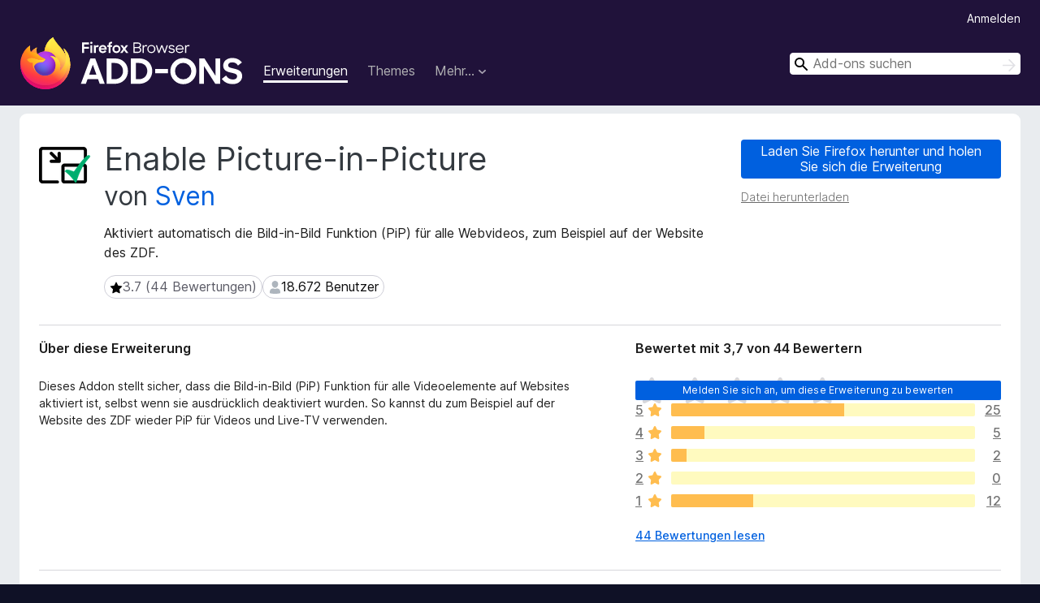

--- FILE ---
content_type: text/html; charset=utf-8
request_url: https://addons.mozilla.org/de/firefox/addon/enable-picture-in-picture/
body_size: 9895
content:
<!DOCTYPE html>
<html lang="de" dir="ltr"><head><title data-react-helmet="true">Enable Picture-in-Picture – Holen Sie sich diese Erweiterung für 🦊 Firefox (de)</title><meta charSet="utf-8"/><meta name="viewport" content="width=device-width, initial-scale=1"/><link href="/static-frontend/Inter-roman-subset-en_de_fr_ru_es_pt_pl_it.var.2ce5ad921c3602b1e5370b3c86033681.woff2" crossorigin="anonymous" rel="preload" as="font" type="font/woff2"/><link href="/static-frontend/amo-2c9b371cc4de1aad916e.css" integrity="sha512-xpIl0TE0BdHR7KIMx6yfLd2kiIdWqrmXT81oEQ2j3ierwSeZB5WzmlhM7zJEHvI5XqPZYwMlGu/Pk0f13trpzQ==" crossorigin="anonymous" rel="stylesheet" type="text/css"/><meta data-react-helmet="true" name="description" content="Laden Sie Enable Picture-in-Picture für Firefox herunter. Aktiviert automatisch die Bild-in-Bild  Funktion (PiP) für alle Webvideos, zum Beispiel auf der Website des ZDF."/><meta data-react-helmet="true" name="date" content="2023-10-30T08:39:02Z"/><meta data-react-helmet="true" name="last-modified" content="2023-10-30T08:39:02Z"/><meta data-react-helmet="true" property="og:type" content="website"/><meta data-react-helmet="true" property="og:url" content="https://addons.mozilla.org/de/firefox/addon/enable-picture-in-picture/"/><meta data-react-helmet="true" property="og:title" content="Enable Picture-in-Picture – Holen Sie sich diese Erweiterung für 🦊 Firefox (de)"/><meta data-react-helmet="true" property="og:locale" content="de"/><meta data-react-helmet="true" property="og:image" content="/static-frontend/02ea754b37fd50cca41d6aa1747a3848.png"/><meta data-react-helmet="true" property="og:description" content="Laden Sie Enable Picture-in-Picture für Firefox herunter. Aktiviert automatisch die Bild-in-Bild  Funktion (PiP) für alle Webvideos, zum Beispiel auf der Website des ZDF."/><link rel="shortcut icon" href="/favicon.ico?v=3"/><link data-react-helmet="true" title="Firefox-Add-ons" rel="search" type="application/opensearchdescription+xml" href="/de/firefox/opensearch.xml"/><link data-react-helmet="true" rel="canonical" href="https://addons.mozilla.org/de/firefox/addon/enable-picture-in-picture/"/><link data-react-helmet="true" href="https://addons.mozilla.org/en-US/firefox/addon/enable-picture-in-picture/" hrefLang="x-default" rel="alternate"/><link data-react-helmet="true" href="https://addons.mozilla.org/en-US/firefox/addon/enable-picture-in-picture/" hrefLang="en" rel="alternate"/><link data-react-helmet="true" href="https://addons.mozilla.org/es-ES/firefox/addon/enable-picture-in-picture/" hrefLang="es" rel="alternate"/><link data-react-helmet="true" href="https://addons.mozilla.org/pt-PT/firefox/addon/enable-picture-in-picture/" hrefLang="pt" rel="alternate"/><link data-react-helmet="true" href="https://addons.mozilla.org/cs/firefox/addon/enable-picture-in-picture/" hrefLang="cs" rel="alternate"/><link data-react-helmet="true" href="https://addons.mozilla.org/de/firefox/addon/enable-picture-in-picture/" hrefLang="de" rel="alternate"/><link data-react-helmet="true" href="https://addons.mozilla.org/el/firefox/addon/enable-picture-in-picture/" hrefLang="el" rel="alternate"/><link data-react-helmet="true" href="https://addons.mozilla.org/en-CA/firefox/addon/enable-picture-in-picture/" hrefLang="en-CA" rel="alternate"/><link data-react-helmet="true" href="https://addons.mozilla.org/en-GB/firefox/addon/enable-picture-in-picture/" hrefLang="en-GB" rel="alternate"/><link data-react-helmet="true" href="https://addons.mozilla.org/en-US/firefox/addon/enable-picture-in-picture/" hrefLang="en-US" rel="alternate"/><link data-react-helmet="true" href="https://addons.mozilla.org/es-AR/firefox/addon/enable-picture-in-picture/" hrefLang="es-AR" rel="alternate"/><link data-react-helmet="true" href="https://addons.mozilla.org/es-CL/firefox/addon/enable-picture-in-picture/" hrefLang="es-CL" rel="alternate"/><link data-react-helmet="true" href="https://addons.mozilla.org/es-ES/firefox/addon/enable-picture-in-picture/" hrefLang="es-ES" rel="alternate"/><link data-react-helmet="true" href="https://addons.mozilla.org/es-MX/firefox/addon/enable-picture-in-picture/" hrefLang="es-MX" rel="alternate"/><link data-react-helmet="true" href="https://addons.mozilla.org/fi/firefox/addon/enable-picture-in-picture/" hrefLang="fi" rel="alternate"/><link data-react-helmet="true" href="https://addons.mozilla.org/fr/firefox/addon/enable-picture-in-picture/" hrefLang="fr" rel="alternate"/><link data-react-helmet="true" href="https://addons.mozilla.org/fur/firefox/addon/enable-picture-in-picture/" hrefLang="fur" rel="alternate"/><link data-react-helmet="true" href="https://addons.mozilla.org/fy-NL/firefox/addon/enable-picture-in-picture/" hrefLang="fy-NL" rel="alternate"/><link data-react-helmet="true" href="https://addons.mozilla.org/he/firefox/addon/enable-picture-in-picture/" hrefLang="he" rel="alternate"/><link data-react-helmet="true" href="https://addons.mozilla.org/hr/firefox/addon/enable-picture-in-picture/" hrefLang="hr" rel="alternate"/><link data-react-helmet="true" href="https://addons.mozilla.org/hu/firefox/addon/enable-picture-in-picture/" hrefLang="hu" rel="alternate"/><link data-react-helmet="true" href="https://addons.mozilla.org/ia/firefox/addon/enable-picture-in-picture/" hrefLang="ia" rel="alternate"/><link data-react-helmet="true" href="https://addons.mozilla.org/it/firefox/addon/enable-picture-in-picture/" hrefLang="it" rel="alternate"/><link data-react-helmet="true" href="https://addons.mozilla.org/ja/firefox/addon/enable-picture-in-picture/" hrefLang="ja" rel="alternate"/><link data-react-helmet="true" href="https://addons.mozilla.org/ka/firefox/addon/enable-picture-in-picture/" hrefLang="ka" rel="alternate"/><link data-react-helmet="true" href="https://addons.mozilla.org/ko/firefox/addon/enable-picture-in-picture/" hrefLang="ko" rel="alternate"/><link data-react-helmet="true" href="https://addons.mozilla.org/nb-NO/firefox/addon/enable-picture-in-picture/" hrefLang="nb-NO" rel="alternate"/><link data-react-helmet="true" href="https://addons.mozilla.org/nl/firefox/addon/enable-picture-in-picture/" hrefLang="nl" rel="alternate"/><link data-react-helmet="true" href="https://addons.mozilla.org/nn-NO/firefox/addon/enable-picture-in-picture/" hrefLang="nn-NO" rel="alternate"/><link data-react-helmet="true" href="https://addons.mozilla.org/pl/firefox/addon/enable-picture-in-picture/" hrefLang="pl" rel="alternate"/><link data-react-helmet="true" href="https://addons.mozilla.org/pt-BR/firefox/addon/enable-picture-in-picture/" hrefLang="pt-BR" rel="alternate"/><link data-react-helmet="true" href="https://addons.mozilla.org/pt-PT/firefox/addon/enable-picture-in-picture/" hrefLang="pt-PT" rel="alternate"/><link data-react-helmet="true" href="https://addons.mozilla.org/ro/firefox/addon/enable-picture-in-picture/" hrefLang="ro" rel="alternate"/><link data-react-helmet="true" href="https://addons.mozilla.org/ru/firefox/addon/enable-picture-in-picture/" hrefLang="ru" rel="alternate"/><link data-react-helmet="true" href="https://addons.mozilla.org/sk/firefox/addon/enable-picture-in-picture/" hrefLang="sk" rel="alternate"/><link data-react-helmet="true" href="https://addons.mozilla.org/sl/firefox/addon/enable-picture-in-picture/" hrefLang="sl" rel="alternate"/><link data-react-helmet="true" href="https://addons.mozilla.org/sq/firefox/addon/enable-picture-in-picture/" hrefLang="sq" rel="alternate"/><link data-react-helmet="true" href="https://addons.mozilla.org/sv-SE/firefox/addon/enable-picture-in-picture/" hrefLang="sv-SE" rel="alternate"/><link data-react-helmet="true" href="https://addons.mozilla.org/tr/firefox/addon/enable-picture-in-picture/" hrefLang="tr" rel="alternate"/><link data-react-helmet="true" href="https://addons.mozilla.org/uk/firefox/addon/enable-picture-in-picture/" hrefLang="uk" rel="alternate"/><link data-react-helmet="true" href="https://addons.mozilla.org/vi/firefox/addon/enable-picture-in-picture/" hrefLang="vi" rel="alternate"/><link data-react-helmet="true" href="https://addons.mozilla.org/zh-CN/firefox/addon/enable-picture-in-picture/" hrefLang="zh-CN" rel="alternate"/><link data-react-helmet="true" href="https://addons.mozilla.org/zh-TW/firefox/addon/enable-picture-in-picture/" hrefLang="zh-TW" rel="alternate"/><script data-react-helmet="true" type="application/ld+json">{"@context":"http:\u002F\u002Fschema.org","@type":"WebApplication","name":"Enable Picture-in-Picture","url":"https:\u002F\u002Faddons.mozilla.org\u002Fde\u002Ffirefox\u002Faddon\u002Fenable-picture-in-picture\u002F","image":null,"applicationCategory":"http:\u002F\u002Fschema.org\u002FOtherApplication","operatingSystem":"Firefox","description":"Aktiviert automatisch die Bild-in-Bild  Funktion (PiP) für alle Webvideos, zum Beispiel auf der Website des ZDF.","offers":{"@type":"Offer","availability":"http:\u002F\u002Fschema.org\u002FInStock","price":0,"priceCurrency":"USD"},"version":"1.0","aggregateRating":{"@type":"AggregateRating","ratingCount":44,"ratingValue":3.7045}}</script></head><body><div id="react-view"><div class="Page-amo"><header class="Header"><div class="Header-wrapper"><div class="Header-content"><a class="Header-title" href="/de/firefox/"><span class="visually-hidden">Add-ons für den Firefox-Browser</span></a></div><ul class="SectionLinks Header-SectionLinks"><li><a class="SectionLinks-link SectionLinks-link-extension SectionLinks-link--active" href="/de/firefox/extensions/">Erweiterungen</a></li><li><a class="SectionLinks-link SectionLinks-link-theme" href="/de/firefox/themes/">Themes</a></li><li><div class="DropdownMenu SectionLinks-link SectionLinks-dropdown"><button class="DropdownMenu-button" title="Mehr…" type="button" aria-haspopup="true"><span class="DropdownMenu-button-text">Mehr…</span><span class="Icon Icon-inverted-caret"></span></button><ul class="DropdownMenu-items" aria-hidden="true" aria-label="submenu"><li class="DropdownMenuItem DropdownMenuItem-section SectionLinks-subheader">für Firefox</li><li class="DropdownMenuItem DropdownMenuItem-link"><a class="SectionLinks-dropdownlink" href="/de/firefox/language-tools/">Wörterbücher &amp; Sprachpakete</a></li><li class="DropdownMenuItem DropdownMenuItem-section SectionLinks-subheader">Andere Browser-Seiten</li><li class="DropdownMenuItem DropdownMenuItem-link"><a class="SectionLinks-clientApp-android" data-clientapp="android" href="/de/android/">Add-ons für Android</a></li></ul></div></li></ul><div class="Header-user-and-external-links"><a class="Button Button--none Header-authenticate-button Header-button Button--micro" href="#login">Anmelden</a></div><form action="/de/firefox/search/" class="SearchForm Header-search-form Header-search-form--desktop" method="GET" data-no-csrf="true" role="search"><div class="AutoSearchInput"><label class="AutoSearchInput-label visually-hidden" for="AutoSearchInput-q">Suchen</label><div class="AutoSearchInput-search-box"><span class="Icon Icon-magnifying-glass AutoSearchInput-icon-magnifying-glass"></span><div role="combobox" aria-haspopup="listbox" aria-owns="react-autowhatever-1" aria-expanded="false"><input type="search" autoComplete="off" aria-autocomplete="list" aria-controls="react-autowhatever-1" class="AutoSearchInput-query" id="AutoSearchInput-q" maxLength="100" minLength="2" name="q" placeholder="Add-ons suchen" value=""/><div id="react-autowhatever-1" role="listbox"></div></div><button class="AutoSearchInput-submit-button" type="submit"><span class="visually-hidden">Suchen</span><span class="Icon Icon-arrow"></span></button></div></div></form></div></header><div class="Page-content"><div class="Page Page-not-homepage"><div class="AppBanner"></div><div class="Addon Addon-extension" data-site-identifier="2819330"><section class="Card Addon-content Card--no-header Card--no-footer"><div class="Card-contents"><div class="Addon-warnings"></div><header class="Addon-header"><div class="Addon-icon-wrapper"><img alt="Vorschau von Enable Picture-in-Picture" class="Addon-icon-image" src="https://addons.mozilla.org/user-media/addon_icons/2819/2819330-64.png?modified=974b5465"/></div><div class="Addon-info"><h1 class="AddonTitle">Enable Picture-in-Picture<span class="AddonTitle-author"> <!-- -->von<!-- --> <a href="/de/firefox/user/4516595/">Sven</a></span></h1><p class="Addon-summary">Aktiviert automatisch die Bild-in-Bild  Funktion (PiP) für alle Webvideos, zum Beispiel auf der Website des ZDF.</p></div><div class="AddonBadges"><div class="Badge Badge--has-link" data-testid="badge-star-full"><a class="Badge-link" href="/de/firefox/addon/enable-picture-in-picture/reviews/"><span class="Icon Icon-star-full Badge-icon Badge-icon--large"><span class="visually-hidden">3.7 (44 Bewertungen)</span></span><span class="Badge-content Badge-content--large">3.7 (44 Bewertungen)</span></a></div><div class="Badge" data-testid="badge-user-fill"><span class="Icon Icon-user-fill Badge-icon Badge-icon--large"><span class="visually-hidden">18.672 Benutzer</span></span><span class="Badge-content Badge-content--large">18.672 Benutzer</span></div></div><div class="Addon-install"><div class="InstallButtonWrapper"><div class="GetFirefoxButton"><a class="Button Button--action GetFirefoxButton-button Button--puffy" href="https://www.mozilla.org/firefox/download/thanks/?s=direct&amp;utm_campaign=amo-fx-cta-2819330&amp;utm_content=rta%3AezMxYTRjODFiLWFkZDAtNGNlNC1iNmU0LWI1NGRjYjBmNGQxYn0&amp;utm_medium=referral&amp;utm_source=addons.mozilla.org">Laden Sie Firefox herunter und holen Sie sich die Erweiterung</a></div><div class="InstallButtonWrapper-download"><a class="InstallButtonWrapper-download-link" href="https://addons.mozilla.org/firefox/downloads/file/4187785/enable_picture_in_picture-1.0.xpi">Datei herunterladen</a></div></div></div><h2 class="visually-hidden">Metadaten zur Erweiterung</h2></header><div class="Addon-main-content"><div class="Addon-description-and-ratings"><section class="Card ShowMoreCard AddonDescription ShowMoreCard--expanded Card--no-style Card--no-footer"><header class="Card-header"><div class="Card-header-text">Über diese Erweiterung</div></header><div class="Card-contents"><div class="ShowMoreCard-contents"><div class="AddonDescription-contents">Dieses Addon stellt sicher, dass die Bild-in-Bild (PiP) Funktion für alle Videoelemente auf Websites aktiviert ist, selbst wenn sie ausdrücklich deaktiviert wurden. So kannst du zum Beispiel auf der Website des ZDF wieder PiP für Videos und Live-TV verwenden.</div></div></div></section><section class="Card Addon-overall-rating Card--no-style"><header class="Card-header"><div class="Card-header-text">Bewertet mit 3,7 von 44 Bewertern</div></header><div class="Card-contents"><div class="RatingManager"><form action=""><fieldset><legend class="RatingManager-legend"></legend><div class="RatingManager-ratingControl"><a class="Button Button--action RatingManager-log-in-to-rate-button Button--micro" href="#login">Melden Sie sich an, um diese Erweiterung zu bewerten</a><div class="Rating Rating--large RatingManager-UserRating" title="Es liegen noch keine Bewertungen vor"><div class="Rating-star Rating-rating-1" title="Es liegen noch keine Bewertungen vor"></div><div class="Rating-star Rating-rating-2" title="Es liegen noch keine Bewertungen vor"></div><div class="Rating-star Rating-rating-3" title="Es liegen noch keine Bewertungen vor"></div><div class="Rating-star Rating-rating-4" title="Es liegen noch keine Bewertungen vor"></div><div class="Rating-star Rating-rating-5" title="Es liegen noch keine Bewertungen vor"></div><span class="visually-hidden">Es liegen noch keine Bewertungen vor</span></div></div><div class="Notice Notice-success RatingManagerNotice-savedRating RatingManagerNotice-savedRating-hidden Notice-light"><div class="Notice-icon"></div><div class="Notice-column"><div class="Notice-content"><p class="Notice-text">Stern-Bewertung gespeichert</p></div></div></div></fieldset></form><div class="RatingsByStar"><div class="RatingsByStar-graph"><a class="RatingsByStar-row" rel="nofollow" title="Lesen Sie alle 25 Fünf-Sterne-Bewertungen" href="/de/firefox/addon/enable-picture-in-picture/reviews/?score=5"><div class="RatingsByStar-star">5<span class="Icon Icon-star-yellow"></span></div></a><a class="RatingsByStar-row" rel="nofollow" title="Lesen Sie alle 25 Fünf-Sterne-Bewertungen" href="/de/firefox/addon/enable-picture-in-picture/reviews/?score=5"><div class="RatingsByStar-barContainer"><div class="RatingsByStar-bar RatingsByStar-barFrame"><div class="RatingsByStar-bar RatingsByStar-barValue RatingsByStar-barValue--57pct RatingsByStar-partialBar"></div></div></div></a><a class="RatingsByStar-row" rel="nofollow" title="Lesen Sie alle 25 Fünf-Sterne-Bewertungen" href="/de/firefox/addon/enable-picture-in-picture/reviews/?score=5"><div class="RatingsByStar-count">25</div></a><a class="RatingsByStar-row" rel="nofollow" title="Lesen Sie alle 5 Vier-Sterne-Bewertungen" href="/de/firefox/addon/enable-picture-in-picture/reviews/?score=4"><div class="RatingsByStar-star">4<span class="Icon Icon-star-yellow"></span></div></a><a class="RatingsByStar-row" rel="nofollow" title="Lesen Sie alle 5 Vier-Sterne-Bewertungen" href="/de/firefox/addon/enable-picture-in-picture/reviews/?score=4"><div class="RatingsByStar-barContainer"><div class="RatingsByStar-bar RatingsByStar-barFrame"><div class="RatingsByStar-bar RatingsByStar-barValue RatingsByStar-barValue--11pct RatingsByStar-partialBar"></div></div></div></a><a class="RatingsByStar-row" rel="nofollow" title="Lesen Sie alle 5 Vier-Sterne-Bewertungen" href="/de/firefox/addon/enable-picture-in-picture/reviews/?score=4"><div class="RatingsByStar-count">5</div></a><a class="RatingsByStar-row" rel="nofollow" title="Lesen Sie alle 2 Drei-Sterne-Bewertungen" href="/de/firefox/addon/enable-picture-in-picture/reviews/?score=3"><div class="RatingsByStar-star">3<span class="Icon Icon-star-yellow"></span></div></a><a class="RatingsByStar-row" rel="nofollow" title="Lesen Sie alle 2 Drei-Sterne-Bewertungen" href="/de/firefox/addon/enable-picture-in-picture/reviews/?score=3"><div class="RatingsByStar-barContainer"><div class="RatingsByStar-bar RatingsByStar-barFrame"><div class="RatingsByStar-bar RatingsByStar-barValue RatingsByStar-barValue--5pct RatingsByStar-partialBar"></div></div></div></a><a class="RatingsByStar-row" rel="nofollow" title="Lesen Sie alle 2 Drei-Sterne-Bewertungen" href="/de/firefox/addon/enable-picture-in-picture/reviews/?score=3"><div class="RatingsByStar-count">2</div></a><a class="RatingsByStar-row" rel="nofollow" title="Es gibt keine Zwei-Sterne-Bewertungen" href="/de/firefox/addon/enable-picture-in-picture/reviews/?score=2"><div class="RatingsByStar-star">2<span class="Icon Icon-star-yellow"></span></div></a><a class="RatingsByStar-row" rel="nofollow" title="Es gibt keine Zwei-Sterne-Bewertungen" href="/de/firefox/addon/enable-picture-in-picture/reviews/?score=2"><div class="RatingsByStar-barContainer"><div class="RatingsByStar-bar RatingsByStar-barFrame"><div class="RatingsByStar-bar RatingsByStar-barValue RatingsByStar-barValue--0pct RatingsByStar-partialBar"></div></div></div></a><a class="RatingsByStar-row" rel="nofollow" title="Es gibt keine Zwei-Sterne-Bewertungen" href="/de/firefox/addon/enable-picture-in-picture/reviews/?score=2"><div class="RatingsByStar-count">0</div></a><a class="RatingsByStar-row" rel="nofollow" title="Lesen Sie die 12 Ein-Stern-Bewertungen" href="/de/firefox/addon/enable-picture-in-picture/reviews/?score=1"><div class="RatingsByStar-star">1<span class="Icon Icon-star-yellow"></span></div></a><a class="RatingsByStar-row" rel="nofollow" title="Lesen Sie die 12 Ein-Stern-Bewertungen" href="/de/firefox/addon/enable-picture-in-picture/reviews/?score=1"><div class="RatingsByStar-barContainer"><div class="RatingsByStar-bar RatingsByStar-barFrame"><div class="RatingsByStar-bar RatingsByStar-barValue RatingsByStar-barValue--27pct RatingsByStar-partialBar"></div></div></div></a><a class="RatingsByStar-row" rel="nofollow" title="Lesen Sie die 12 Ein-Stern-Bewertungen" href="/de/firefox/addon/enable-picture-in-picture/reviews/?score=1"><div class="RatingsByStar-count">12</div></a></div></div></div></div><footer class="Card-footer"><div class="Addon-read-reviews-footer"><a class="Addon-all-reviews-link" href="/de/firefox/addon/enable-picture-in-picture/reviews/">44 Bewertungen lesen</a></div></footer></section></div></div><section class="Card ShowMoreCard PermissionsCard ShowMoreCard--expanded Card--no-style Card--no-footer"><header class="Card-header"><div class="Card-header-text">Berechtigungen und Daten</div></header><div class="Card-contents"><div class="ShowMoreCard-contents"><h4 class="PermissionsCard-subhead--required">Benötigte Berechtigungen:</h4><ul class="PermissionsCard-list--required"><li class="Permission"><span class="Permission-description">Auf Ihre Daten für diverse Websites zugreifen</span></li></ul><div class="PermissionsCard-footer"><a class="PermissionsCard-learn-more" target="_blank" rel="noopener noreferrer" href="https://support.mozilla.org/kb/permission-request-messages-firefox-extensions">Weitere Informationen</a></div></div></div></section><section class="Card AddonMoreInfo Card--no-style Card--no-footer"><header class="Card-header"><div class="Card-header-text">Weitere Informationen</div></header><div class="Card-contents"><dl class="DefinitionList AddonMoreInfo-dl"><div><dt class="Definition-dt">Add-on-Links</dt><dd class="Definition-dd AddonMoreInfo-links"><ul class="AddonMoreInfo-links-contents-list"><li><a class="AddonMoreInfo-homepage-link" href="https://prod.outgoing.prod.webservices.mozgcp.net/v1/03d09ab752a384e065cae1c56d74cb032cdc4cd0b2ba439f67f50ae31787a909/https%3A//www.svenbader.de/" title="https://www.svenbader.de/" rel="nofollow">Homepage</a></li></ul></dd></div><div><dt class="Definition-dt">Version</dt><dd class="Definition-dd AddonMoreInfo-version">1.0</dd></div><div><dt class="Definition-dt">Größe</dt><dd class="Definition-dd AddonMoreInfo-filesize">12,2 KB</dd></div><div><dt class="Definition-dt">Zuletzt aktualisiert</dt><dd class="Definition-dd AddonMoreInfo-last-updated">vor 2 Jahren (30. Okt. 2023)</dd></div><div><dt class="Definition-dt">Verwandte Kategorien</dt><dd class="Definition-dd AddonMoreInfo-related-categories"><ul class="AddonMoreInfo-related-categories-list"><li><a class="AddonMoreInfo-related-category-link" href="/de/firefox/extensions/category/appearance/">Anzeige</a></li><li><a class="AddonMoreInfo-related-category-link" href="/de/firefox/extensions/category/photos-music-videos/">Fotos, Musik und Videos</a></li></ul></dd></div><div><dt class="Definition-dt">Lizenz</dt><dd class="Definition-dd AddonMoreInfo-license"><a class="AddonMoreInfo-license-link" href="https://spdx.org/licenses/MIT.html">MIT-Lizenz</a></dd></div><div><dt class="Definition-dt">Datenschutzrichtlinie</dt><dd class="Definition-dd AddonMoreInfo-privacy-policy"><a class="AddonMoreInfo-privacy-policy-link" rel="nofollow" href="/de/firefox/addon/enable-picture-in-picture/privacy/">Lesen Sie die Datenschutzrichtlinie für dieses Add-on</a></dd></div><div><dt class="Definition-dt">Versionsgeschichte</dt><dd class="Definition-dd AddonMoreInfo-version-history"><ul class="AddonMoreInfo-links-contents-list"><li><a class="AddonMoreInfo-version-history-link" href="/de/firefox/addon/enable-picture-in-picture/versions/">Alle Versionen anzeigen</a></li></ul></dd></div><div><dt class="Definition-dt">Schlagwörter</dt><dd class="Definition-dd AddonMoreInfo-tag-links"><ul class="AddonMoreInfo-tag-links-list"><li><a class="AddonMoreInfo-tag-link" href="/de/firefox/tag/streaming/">streaming</a></li></ul></dd></div><div><dt class="Definition-dt">Zur Sammlung hinzufügen</dt><dd class="Definition-dd AddAddonToCollection"><select class="Select AddAddonToCollection-select"><option class="AddAddonToCollection-option" value="default">Eine Sammlung auswählen…</option><option class="AddAddonToCollection-option" value="create-new-collection">Neue Sammlung erstellen</option></select></dd></div></dl><div class="AddonReportAbuseLink"><div class="AddonReportAbuseLink--preview"><a rel="nofollow" href="/de/firefox/feedback/addon/enable-picture-in-picture/">Dieses Add-on melden</a></div></div></div></section></div></section><div></div></div></div></div><footer class="Footer"><div class="Footer-wrapper"><div class="Footer-mozilla-link-wrapper"><a class="Footer-mozilla-link" href="https://mozilla.org/" title="Zur Mozilla-Startseite gehen"><span class="Icon Icon-mozilla Footer-mozilla-logo"><span class="visually-hidden">Zur Mozilla-Startseite gehen</span></span></a></div><section class="Footer-amo-links"><h4 class="Footer-links-header"><a href="/de/firefox/">Add-ons</a></h4><ul class="Footer-links"><li><a href="/de/about">Über</a></li><li><a class="Footer-blog-link" href="/blog/">Firefox-Add-ons-Blog</a></li><li><a class="Footer-extension-workshop-link" href="https://extensionworkshop.com/?utm_content=footer-link&amp;utm_medium=referral&amp;utm_source=addons.mozilla.org">Erweiterungs-Workshop</a></li><li><a href="/de/developers/">Entwickler-Zentrum</a></li><li><a class="Footer-developer-policies-link" href="https://extensionworkshop.com/documentation/publish/add-on-policies/?utm_medium=photon-footer&amp;utm_source=addons.mozilla.org">Regeln für Entwickler</a></li><li><a class="Footer-community-blog-link" href="https://blog.mozilla.com/addons?utm_content=footer-link&amp;utm_medium=referral&amp;utm_source=addons.mozilla.org">Blog der Gemeinschaft</a></li><li><a href="https://discourse.mozilla-community.org/c/add-ons">Forum</a></li><li><a class="Footer-bug-report-link" href="https://developer.mozilla.org/docs/Mozilla/Add-ons/Contact_us">Einen Fehler melden</a></li><li><a href="/de/review_guide">Bewertungsleitfaden</a></li></ul></section><section class="Footer-browsers-links"><h4 class="Footer-links-header">Browser</h4><ul class="Footer-links"><li><a class="Footer-desktop-link" href="https://www.mozilla.org/firefox/new/?utm_content=footer-link&amp;utm_medium=referral&amp;utm_source=addons.mozilla.org">Desktop</a></li><li><a class="Footer-mobile-link" href="https://www.mozilla.org/firefox/mobile/?utm_content=footer-link&amp;utm_medium=referral&amp;utm_source=addons.mozilla.org">Mobile</a></li><li><a class="Footer-enterprise-link" href="https://www.mozilla.org/firefox/enterprise/?utm_content=footer-link&amp;utm_medium=referral&amp;utm_source=addons.mozilla.org">Enterprise</a></li></ul></section><section class="Footer-product-links"><h4 class="Footer-links-header">Produkte</h4><ul class="Footer-links"><li><a class="Footer-browsers-link" href="https://www.mozilla.org/firefox/browsers/?utm_content=footer-link&amp;utm_medium=referral&amp;utm_source=addons.mozilla.org">Browsers</a></li><li><a class="Footer-vpn-link" href="https://www.mozilla.org/products/vpn/?utm_content=footer-link&amp;utm_medium=referral&amp;utm_source=addons.mozilla.org#pricing">VPN</a></li><li><a class="Footer-relay-link" href="https://relay.firefox.com/?utm_content=footer-link&amp;utm_medium=referral&amp;utm_source=addons.mozilla.org">Relay</a></li><li><a class="Footer-monitor-link" href="https://monitor.firefox.com/?utm_content=footer-link&amp;utm_medium=referral&amp;utm_source=addons.mozilla.org">Monitor</a></li><li><a class="Footer-pocket-link" href="https://getpocket.com?utm_content=footer-link&amp;utm_medium=referral&amp;utm_source=addons.mozilla.org">Pocket</a></li></ul><ul class="Footer-links Footer-links-social"><li class="Footer-link-social"><a href="https://bsky.app/profile/firefox.com"><span class="Icon Icon-bluesky"><span class="visually-hidden">Bluesky (@firefox.com)</span></span></a></li><li class="Footer-link-social"><a href="https://www.instagram.com/firefox/"><span class="Icon Icon-instagram"><span class="visually-hidden">Instagram (Firefox)</span></span></a></li><li class="Footer-link-social"><a href="https://www.youtube.com/firefoxchannel"><span class="Icon Icon-youtube"><span class="visually-hidden">YouTube (firefoxchannel)</span></span></a></li></ul></section><ul class="Footer-legal-links"><li><a class="Footer-privacy-link" href="https://www.mozilla.org/privacy/websites/">Datenschutz</a></li><li><a class="Footer-cookies-link" href="https://www.mozilla.org/privacy/websites/">Cookies</a></li><li><a class="Footer-legal-link" href="https://www.mozilla.org/about/legal/amo-policies/">Rechtliches</a></li></ul><p class="Footer-copyright">Sofern nicht anders <a href="https://www.mozilla.org/en-US/about/legal/">vermerkt</a>, steht der Inhalt dieser Seite unter der <a href="https://creativecommons.org/licenses/by-sa/3.0/">Creative Commons Attribution Share-Alike License v3.0</a> oder einer späteren Version.</p><div class="Footer-language-picker"><div class="LanguagePicker"><label for="lang-picker" class="LanguagePicker-header">Sprache ändern</label><select class="LanguagePicker-selector" id="lang-picker"><option value="cs">Čeština</option><option value="de" selected="">Deutsch</option><option value="dsb">Dolnoserbšćina</option><option value="el">Ελληνικά</option><option value="en-CA">English (Canadian)</option><option value="en-GB">English (British)</option><option value="en-US">English (US)</option><option value="es-AR">Español (de Argentina)</option><option value="es-CL">Español (de Chile)</option><option value="es-ES">Español (de España)</option><option value="es-MX">Español (de México)</option><option value="fi">suomi</option><option value="fr">Français</option><option value="fur">Furlan</option><option value="fy-NL">Frysk</option><option value="he">עברית</option><option value="hr">Hrvatski</option><option value="hsb">Hornjoserbsce</option><option value="hu">magyar</option><option value="ia">Interlingua</option><option value="it">Italiano</option><option value="ja">日本語</option><option value="ka">ქართული</option><option value="kab">Taqbaylit</option><option value="ko">한국어</option><option value="nb-NO">Norsk bokmål</option><option value="nl">Nederlands</option><option value="nn-NO">Norsk nynorsk</option><option value="pl">Polski</option><option value="pt-BR">Português (do Brasil)</option><option value="pt-PT">Português (Europeu)</option><option value="ro">Română</option><option value="ru">Русский</option><option value="sk">slovenčina</option><option value="sl">Slovenščina</option><option value="sq">Shqip</option><option value="sv-SE">Svenska</option><option value="tr">Türkçe</option><option value="uk">Українська</option><option value="vi">Tiếng Việt</option><option value="zh-CN">中文 (简体)</option><option value="zh-TW">正體中文 (繁體)</option></select></div></div></div></footer></div></div><script type="application/json" id="redux-store-state">{"abuse":{"byGUID":{},"loading":false},"addons":{"byID":{"2819330":{"authors":[{"id":4516595,"name":"Sven","url":"https:\u002F\u002Faddons.mozilla.org\u002Fde\u002Ffirefox\u002Fuser\u002F4516595\u002F","username":"sven4516595","picture_url":null}],"average_daily_users":18672,"categories":["appearance","photos-music-videos"],"contributions_url":"","created":"2023-10-30T08:39:02Z","default_locale":"de","description":"Dieses Addon stellt sicher, dass die Bild-in-Bild (PiP) Funktion für alle Videoelemente auf Websites aktiviert ist, selbst wenn sie ausdrücklich deaktiviert wurden. So kannst du zum Beispiel auf der Website des ZDF wieder PiP für Videos und Live-TV verwenden.","developer_comments":null,"edit_url":"https:\u002F\u002Faddons.mozilla.org\u002Fde\u002Fdevelopers\u002Faddon\u002Fenable-picture-in-picture\u002Fedit","guid":"{31a4c81b-add0-4ce4-b6e4-b54dcb0f4d1b}","has_eula":false,"has_privacy_policy":true,"homepage":{"url":"https:\u002F\u002Fwww.svenbader.de\u002F","outgoing":"https:\u002F\u002Fprod.outgoing.prod.webservices.mozgcp.net\u002Fv1\u002F03d09ab752a384e065cae1c56d74cb032cdc4cd0b2ba439f67f50ae31787a909\u002Fhttps%3A\u002F\u002Fwww.svenbader.de\u002F"},"icon_url":"https:\u002F\u002Faddons.mozilla.org\u002Fuser-media\u002Faddon_icons\u002F2819\u002F2819330-64.png?modified=974b5465","icons":{"32":"https:\u002F\u002Faddons.mozilla.org\u002Fuser-media\u002Faddon_icons\u002F2819\u002F2819330-32.png?modified=974b5465","64":"https:\u002F\u002Faddons.mozilla.org\u002Fuser-media\u002Faddon_icons\u002F2819\u002F2819330-64.png?modified=974b5465","128":"https:\u002F\u002Faddons.mozilla.org\u002Fuser-media\u002Faddon_icons\u002F2819\u002F2819330-128.png?modified=974b5465"},"id":2819330,"is_disabled":false,"is_experimental":false,"is_noindexed":false,"last_updated":"2023-10-30T10:50:47Z","name":"Enable Picture-in-Picture","previews":[],"promoted":[],"ratings":{"average":3.7045,"bayesian_average":3.5941063227634276,"count":44,"text_count":29,"grouped_counts":{"1":12,"2":0,"3":2,"4":5,"5":25}},"requires_payment":false,"review_url":"https:\u002F\u002Faddons.mozilla.org\u002Fde\u002Freviewers\u002Freview\u002F2819330","slug":"enable-picture-in-picture","status":"public","summary":"Aktiviert automatisch die Bild-in-Bild  Funktion (PiP) für alle Webvideos, zum Beispiel auf der Website des ZDF.","support_email":null,"support_url":null,"tags":["streaming"],"type":"extension","url":"https:\u002F\u002Faddons.mozilla.org\u002Fde\u002Ffirefox\u002Faddon\u002Fenable-picture-in-picture\u002F","weekly_downloads":882,"currentVersionId":5643445,"isMozillaSignedExtension":false,"isAndroidCompatible":false}},"byIdInURL":{"enable-picture-in-picture":2819330},"byGUID":{"{31a4c81b-add0-4ce4-b6e4-b54dcb0f4d1b}":2819330},"bySlug":{"enable-picture-in-picture":2819330},"infoBySlug":{},"lang":"de","loadingByIdInURL":{"enable-picture-in-picture":false}},"addonsByAuthors":{"byAddonId":{},"byAddonSlug":{},"byAuthorId":{},"countFor":{},"lang":"de","loadingFor":{}},"api":{"clientApp":"firefox","lang":"de","regionCode":"US","requestId":"66d78652-b4bd-475c-929d-77d86c7c9a15","token":null,"userAgent":"Mozilla\u002F5.0 (Macintosh; Intel Mac OS X 10_15_7) AppleWebKit\u002F537.36 (KHTML, like Gecko) Chrome\u002F131.0.0.0 Safari\u002F537.36; ClaudeBot\u002F1.0; +claudebot@anthropic.com)","userAgentInfo":{"browser":{"name":"Chrome","version":"131.0.0.0","major":"131"},"device":{"vendor":"Apple","model":"Macintosh"},"os":{"name":"Mac OS","version":"10.15.7"}}},"autocomplete":{"lang":"de","loading":false,"suggestions":[]},"blocks":{"blocks":{},"lang":"de"},"categories":{"categories":{"dictionary":{"general":{"id":95,"name":"Allgemein","slug":"general","misc":false,"type":"dictionary","weight":0,"description":null}},"extension":{"appearance":{"id":14,"name":"Anzeige","slug":"appearance","misc":false,"type":"extension","weight":0,"description":"Laden Sie Erweiterungen herunter, die das Erscheinungsbild von Websites und des Firefox-Browsers verändern. Diese Kategorie umfasst Erweiterungen für dunkle Themes, Tab-Verwaltung und mehr."},"privacy-security":{"id":12,"name":"Datenschutz & Sicherheit","slug":"privacy-security","misc":false,"type":"extension","weight":0,"description":"Laden Sie Firefox-Erweiterungen herunter, um privat und sicher zu surfen. Diese Kategorie umfasst Erweiterungen, die störende Anzeigen blockieren, Tracking zu verhindern, Weiterleitungen verwalten und vieles mehr."},"download-management":{"id":5,"name":"Download-Verwaltung","slug":"download-management","misc":false,"type":"extension","weight":0,"description":"Laden Sie Firefox-Erweiterungen herunter, mit denen Sie Web-, Musik- und Videoinhalte herunterladen können. Sie finden hier auch Erweiterungen zum Verwalten von Downloads, zum Freigeben von Dateien usw."},"shopping":{"id":141,"name":"Einkaufen","slug":"shopping","misc":false,"type":"extension","weight":0,"description":"Laden Sie Firefox-Erweiterungen herunter, die Ihr Online-Einkaufserlebnis mit Gutscheinfindern, Angebotsfindern, Bewertungsanalyse und mehr verbessern können."},"photos-music-videos":{"id":38,"name":"Fotos, Musik und Videos","slug":"photos-music-videos","misc":false,"type":"extension","weight":0,"description":"Laden Sie Firefox-Erweiterungen herunter, die das Foto-, Musik- und Videoerlebnis verbessern. Erweiterungen in dieser Kategorie ändern Audio und Video, die umgekehrte Bildersuche und mehr."},"alerts-updates":{"id":72,"name":"Hinweise und Benachrichtigungen","slug":"alerts-updates","misc":false,"type":"extension","weight":0,"description":"Laden Sie Firefox-Erweiterungen herunter, mit denen Sie auf dem neuesten Stand bleiben, Aufgaben verfolgen und die Effizienz steigern können. Finden Sie Erweiterungen, die Tabs neu laden, die Produktivität verwalten und vieles mehr."},"bookmarks":{"id":22,"name":"Lesezeichen","slug":"bookmarks","misc":false,"type":"extension","weight":0,"description":"Laden Sie Erweiterungen herunter, die Lesezeichen verbessern, indem Sie diese mit einem Passwort schützen, nach Duplikaten suchen, defekte Lesezeichen finden und vieles mehr."},"feeds-news-blogging":{"id":1,"name":"RSS-Feeds, Nachrichten & Bloggen","slug":"feeds-news-blogging","misc":false,"type":"extension","weight":0,"description":"Laden Sie die Firefox-Erweiterungen herunter, mit denen Sie störende Inhalte entfernen können, sodass Sie in den sozialen Medien auf dem neuesten Stand bleiben, Blogs und RSS-Feeds lesen und die Augenbelastung reduzieren können."},"other":{"id":73,"name":"Sonstiges","slug":"other","misc":true,"type":"extension","weight":333,"description":"Laden Sie Firefox-Erweiterungen herunter, die unvorhersehbar und kreativ sein können, aber für diese ungewöhnlichen Aufgaben nützlich sind."},"games-entertainment":{"id":142,"name":"Spiele und Unterhaltung","slug":"games-entertainment","misc":false,"type":"extension","weight":0,"description":"Laden Sie Firefox-Erweiterungen herunter, um Ihr Unterhaltungserlebnis zu verbessern. Diese Kategorie enthält Erweiterungen, die das Spielen verbessern, die Videowiedergabe steuern und vieles mehr."},"language-support":{"id":37,"name":"Sprachwerkzeuge","slug":"language-support","misc":false,"type":"extension","weight":0,"description":"Laden Sie Firefox-Erweiterungen herunter, die Sprachunterstützung leisten, z.&thinsp;B. Grammatikprüfung, Wörter nachschlagen, Text übersetzen, Sprachausgabe bieten und vieles mehr."},"search-tools":{"id":13,"name":"Suchwerkzeuge","slug":"search-tools","misc":false,"type":"extension","weight":0,"description":"Laden Sie die Firefox-Erweiterungen zum Suchen und Nachschlagen herunter. Diese Kategorie enthält Erweiterungen, die Text hervorheben und durchsuchen, IP-Adressen\u002FDomains suchen und mehr."},"tabs":{"id":93,"name":"Tabs","slug":"tabs","misc":false,"type":"extension","weight":0,"description":"Laden Sie Firefox-Erweiterungen herunter, um Tabs und die Neuer-Tab-Seite anzupassen. Entdecken Sie Erweiterungen, die Tabs steuern, die Art und Weise ändern können, wie Sie mit ihnen interagieren, und vieles mehr."},"social-communication":{"id":71,"name":"Tauschen und Veröffentlichen","slug":"social-communication","misc":false,"type":"extension","weight":0,"description":"Laden Sie Firefox-Erweiterungen herunter, um Social Media und Instant Messaging zu verbessern. Diese Kategorie umfasst verbesserte Tab-Benachrichtigungen, Video-Downloader und mehr."},"web-development":{"id":4,"name":"Webentwicklung","slug":"web-development","misc":false,"type":"extension","weight":0,"description":"Laden Sie Firefox-Erweiterungen mit Web-Entwicklungswerkzeugen herunter. Diese Kategorie enthält Erweiterungen für GitHub, User-Agent-Wechsel, Cookie-Verwaltung und mehr."}},"language":{"general":{"id":98,"name":"Allgemein","slug":"general","misc":false,"type":"language","weight":0,"description":null}},"statictheme":{"abstract":{"id":300,"name":"Abstrakt","slug":"abstract","misc":false,"type":"statictheme","weight":0,"description":"Laden Sie die künstlerischen und konzeptionellen Themes von Firefox herunter. Diese Kategorie umfasst bunte Paletten und Formen, Fantasielandschaften, verspielte Katzen und psychedelische Blumen."},"causes":{"id":320,"name":"Anlässe","slug":"causes","misc":false,"type":"statictheme","weight":0,"description":"Laden Sie Firefox-Themes für Nischeninteressen und Themen herunter. Diese Kategorie umfasst Sport-Themes, Feiertage, philanthropische Ursachen, Nationalitäten und vieles mehr."},"solid":{"id":318,"name":"Ausgefüllte Themen","slug":"solid","misc":false,"type":"statictheme","weight":0,"description":"Laden Sie Firefox-Themes mit Farben und Farbverläufen herunter, um Ihren Browser zu personalisieren. Diese Kategorie umfasst kräftige Rottöne, Pastelle, weiche Grautöne und vieles mehr."},"film-and-tv":{"id":326,"name":"Film und Fernsehen","slug":"film-and-tv","misc":false,"type":"statictheme","weight":0,"description":"Laden Sie Firefox-Themes mit Film und Fernsehen herunter. Diese Kategorie umfasst Anime wie Uchiha Madara, Filme wie The Matrix, Shows (Game of Thrones) und mehr."},"firefox":{"id":308,"name":"Firefox","slug":"firefox","misc":false,"type":"statictheme","weight":0,"description":"Laden Sie Firefox-Designs mit dem Firefox-Browser-Design herunter. Diese Kategorie umfasst farbenfrohe, vielfältige Darstellungen des Firefox-Logos, einschließlich allgemeiner Fuchs-Themes."},"foxkeh":{"id":310,"name":"Foxkeh","slug":"foxkeh","misc":false,"type":"statictheme","weight":0,"description":"Laden Sie Firefox-Themes mit dem japanischen Firefox herunter. Diese Kategorie enthält Themes, die das niedliche Foxkeh-Maskottchen in verschiedenen Posen auf verschiedenen Landschaften darstellen."},"seasonal":{"id":312,"name":"Jahreszeiten","slug":"seasonal","misc":false,"type":"statictheme","weight":0,"description":"Laden Sie Firefox-Themes für alle vier Jahreszeiten herunter: Herbst, Winter, Frühling und Sommer. Herbstlaub, schneebedeckte Bergspitzen, sonnige Sommertage und Frühlingsblumen."},"scenery":{"id":306,"name":"Landschaft","slug":"scenery","misc":false,"type":"statictheme","weight":0,"description":"Laden Sie Firefox-Themes herunter, die sich auf die Umwelt und die Natur beziehen. Diese Kategorie umfasst Sonnenuntergänge, Strände, Illustrationen, Skylines der Stadt und vieles mehr."},"fashion":{"id":324,"name":"Mode","slug":"fashion","misc":false,"type":"statictheme","weight":0,"description":"Laden Sie Firefox-Themes herunter, die den Stil aller Formen – Muster, Blumenmuster, Texturen, Modelle usw. – feiern."},"music":{"id":322,"name":"Musik","slug":"music","misc":false,"type":"statictheme","weight":0,"description":"Laden Sie Firefox-Themes für Musikinteressierte und Künstler herunter. Diese Kategorie umfasst beliebte Bands wie Nirvana und BTS, Instrumente, Musikvideos und vieles mehr."},"nature":{"id":302,"name":"Natur","slug":"nature","misc":false,"type":"statictheme","weight":0,"description":"Laden Sie Firefox-Themes mit Tieren und Naturlandschaften herunter. Diese Kategorie umfasst Blumen, Sonnenuntergänge, Füchse, Jahreszeiten, Planeten, Kätzchen, Vögel und mehr."},"other":{"id":314,"name":"Sonstiges","slug":"other","misc":true,"type":"statictheme","weight":333,"description":"Laden Sie Firefox-Themes herunter, die interessant, kreativ und einzigartig sind."},"sports":{"id":304,"name":"Sport","slug":"sports","misc":false,"type":"statictheme","weight":0,"description":"Laden Sie Firefox-Themes herunter, die verschiedene Sportarten darstellen. Diese Kategorie umfasst Länderflaggen, Sportmannschaften, Fußball, Hockey und mehr."},"holiday":{"id":328,"name":"Urlaub","slug":"holiday","misc":false,"type":"statictheme","weight":0,"description":"Laden Sie Firefox-Themes mit Feiertagen herunter. Diese Kategorie umfasst Weihnachten, Halloween, Thanksgiving, St. Patrick’s Day, Ostern, den 4. Juli und mehr."},"websites":{"id":316,"name":"Webseiten","slug":"websites","misc":false,"type":"statictheme","weight":0,"description":"Laden Sie Firefox-Themes herunter, die die Essenz des Webs einfangen – fesselnd, ungewöhnlich und unverwechselbar."}}},"loading":false},"collections":{"byId":{},"bySlug":{},"current":{"id":null,"loading":false},"userCollections":{},"addonInCollections":{},"isCollectionBeingModified":false,"hasAddonBeenAdded":false,"hasAddonBeenRemoved":false,"editingCollectionDetails":false,"lang":"de"},"collectionAbuseReports":{"byCollectionId":{}},"errors":{"src\u002Famo\u002Fpages\u002FAddon\u002Findex.js-enable-picture-in-picture":null},"errorPage":{"clearOnNext":true,"error":null,"hasError":false,"statusCode":null},"experiments":{},"home":{"homeShelves":null,"isLoading":false,"lang":"de","resetStateOnNextChange":false,"resultsLoaded":false,"shelves":{}},"installations":{},"landing":{"addonType":null,"category":null,"recommended":{"count":0,"results":[]},"highlyRated":{"count":0,"results":[]},"lang":"de","loading":false,"trending":{"count":0,"results":[]},"resultsLoaded":false},"languageTools":{"byID":{},"lang":"de"},"recommendations":{"byGuid":{},"lang":"de"},"redirectTo":{"url":null,"status":null},"reviews":{"lang":"de","permissions":{},"byAddon":{},"byId":{},"byUserId":{},"latestUserReview":{},"view":{},"loadingForSlug":{}},"search":{"count":0,"filters":null,"lang":"de","loading":false,"pageSize":null,"results":[],"pageCount":0},"site":{"readOnly":false,"notice":null,"loadedPageIsAnonymous":false},"suggestions":{"forCollection":{},"lang":"de","loading":false},"uiState":{},"userAbuseReports":{"byUserId":{}},"users":{"currentUserID":null,"byID":{},"byUsername":{},"isUpdating":false,"userPageBeingViewed":{"loading":false,"userId":null},"isUnsubscribedFor":{},"currentUserWasLoggedOut":false,"resetStateOnNextChange":false},"versions":{"byId":{"5643445":{"compatibility":{"firefox":{"min":"48.0","max":"*"}},"id":5643445,"isStrictCompatibilityEnabled":false,"license":{"isCustom":false,"name":"MIT-Lizenz","text":null,"url":"https:\u002F\u002Fspdx.org\u002Flicenses\u002FMIT.html"},"file":{"id":4187785,"created":"2023-10-30T08:39:02Z","hash":"sha256:c8cf061b6da84eb671fcf6279ba98b49c600236db9c01a8fba16110c37c4fce3","is_mozilla_signed_extension":false,"size":12492,"status":"public","url":"https:\u002F\u002Faddons.mozilla.org\u002Ffirefox\u002Fdownloads\u002Ffile\u002F4187785\u002Fenable_picture_in_picture-1.0.xpi","permissions":["\u003Call_urls\u003E"],"optional_permissions":[],"host_permissions":[],"data_collection_permissions":[],"optional_data_collection_permissions":[]},"releaseNotes":null,"version":"1.0"}},"bySlug":{},"lang":"de"},"viewContext":{"context":"VIEW_CONTEXT_HOME"},"router":{"location":{"pathname":"\u002Fde\u002Ffirefox\u002Faddon\u002Fenable-picture-in-picture\u002F","search":"","hash":"","key":"yrwfph","query":{}},"action":"POP"}}</script><script async="" src="https://www.google-analytics.com/analytics.js"></script><script async="" src="https://www.googletagmanager.com/gtag/js?id=G-B9CY1C9VBC"></script><script src="/static-frontend/amo-e352b4b24a65d07f15df.js" integrity="sha512-nWciaRE9C6yGYwqahSLY94b0NrCvcCc4XGTc+R/FyBApWwFzPugMdSKOi/h4oquKK8fZnTiLlj88lumxT16upw==" crossorigin="anonymous"></script></body></html>